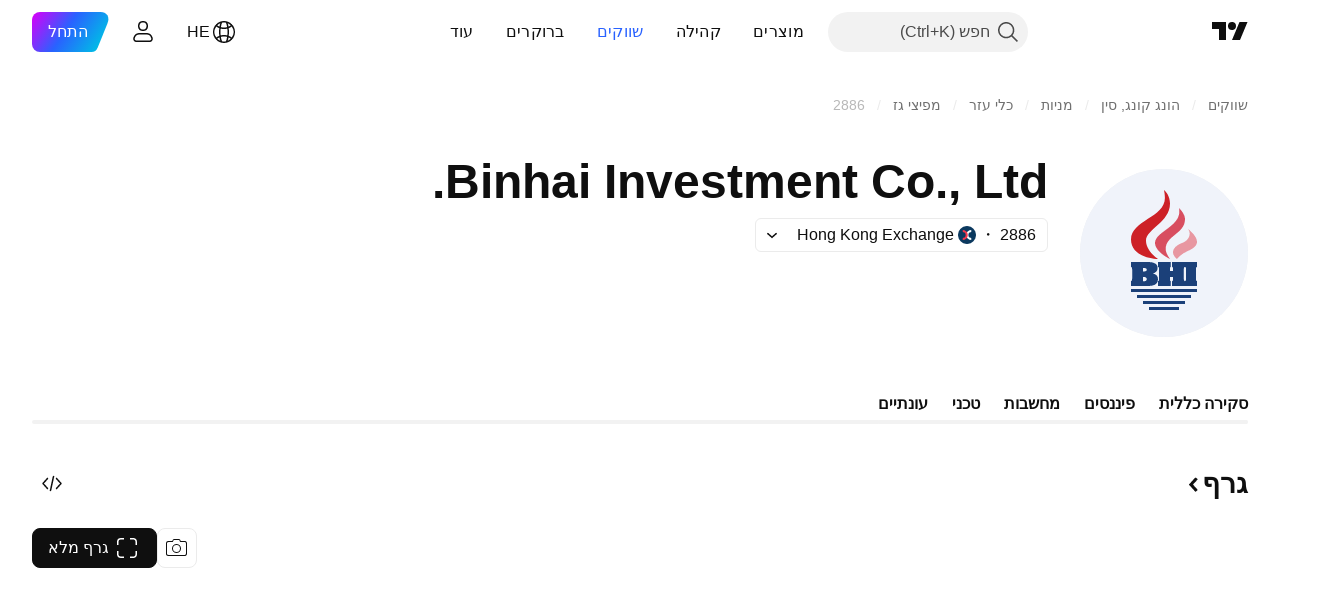

--- FILE ---
content_type: text/css; charset=utf-8
request_url: https://static.tradingview.com/static/bundles/68601.b92b709c3f2198c9208e.rtl.css
body_size: 147
content:
.legend-UFGakGDX{display:flex;flex-wrap:wrap;justify-content:center;margin-bottom:var(--details-chart-legend-margin-bottom,0);margin-top:8px}.label-UFGakGDX{display:inline-block;font-family:-apple-system,BlinkMacSystemFont,Trebuchet MS,Roboto,Ubuntu,sans-serif;font-feature-settings:"tnum" on,"lnum" on;font-style:normal;max-width:100%;padding:0 8px;text-align:center;--ui-lib-typography-font-size:12px;font-size:var(--ui-lib-typography-font-size);font-weight:400;--ui-lib-typography-line-height:16px;line-height:var(--ui-lib-typography-line-height)}.swatch-UFGakGDX{background-color:var(--details-chart-series-legend-color);margin-left:4px}.labelText-UFGakGDX{color:var(--color-content-text-social-secondary);cursor:default;word-break:break-word}

--- FILE ---
content_type: text/css; charset=utf-8
request_url: https://static.tradingview.com/static/bundles/62082.2f538b63a0dae43a1498.rtl.css
body_size: 502
content:
[data-theme=light]{--_0-xsGe:var(--color-tv-blue-500)}[data-theme=dark]{--_0-xsGe:var(--color-tv-blue-500)}.card-oLjlGb8d{border-radius:16px;box-sizing:border-box;cursor:pointer;height:auto;padding:8px}@media (any-hover:hover){.card-oLjlGb8d:hover{background-color:var(--color-background-secondary)}}.card-oLjlGb8d{outline:none;overflow:visible;position:relative}.card-oLjlGb8d:focus{outline:none}.card-oLjlGb8d:focus-visible{outline:none}.card-oLjlGb8d:after{border-style:solid;border-width:2px;box-sizing:border-box;content:"";display:none;height:calc(100% + 8px);pointer-events:none;position:absolute;right:-4px;top:-4px;width:calc(100% + 8px);z-index:1}.card-oLjlGb8d:focus:after{display:block}.card-oLjlGb8d:focus-visible:after{display:block}.card-oLjlGb8d:focus:not(:focus-visible):after{display:none}.card-oLjlGb8d:after{border-radius:20px}.card-oLjlGb8d:after{border-color:var(--color-focus-outline-color-blue)}@media (any-hover:hover){.card-oLjlGb8d:hover{background-color:var(--color-bg-primary-hover)}}@media (any-hover:hover){.card-oLjlGb8d:hover .content-oLjlGb8d{background-color:var(--color-bg-primary-hover)}}.content-oLjlGb8d{align-items:center;background:var(--color-background-secondary);border-radius:8px;display:flex;font-family:-apple-system,BlinkMacSystemFont,Trebuchet MS,Roboto,Ubuntu,sans-serif;font-feature-settings:"tnum" on,"lnum" on;font-style:normal;height:100%;justify-content:center;padding:0 20px;text-align:center;--ui-lib-typography-font-size:20px;font-size:var(--ui-lib-typography-font-size);font-weight:600;--ui-lib-typography-line-height:24px;color:var(--color-text-primary);line-height:var(--ui-lib-typography-line-height);fill:var(--color-text-primary)}.content-oLjlGb8d:visited{color:var(--color-text-primary);fill:var(--color-text-primary)}@media (any-hover:hover){.content-oLjlGb8d:hover{color:var(--_0-xsGe);fill:var(--_0-xsGe)}}.content-oLjlGb8d:active{color:var(--color-link-primary-active);fill:var(--color-link-primary-active)}.content-oLjlGb8d:focus{outline:auto;outline-offset:2px}.content-oLjlGb8d:focus-visible{outline:auto;outline-offset:2px}.content-oLjlGb8d:focus:not(:focus-visible){outline:none}.arrow-oLjlGb8d{display:inline-block;transform:rotateY(180deg)}.wrap-oLjlGb8d{white-space:nowrap}.text-oLjlGb8d{white-space:pre-wrap}

--- FILE ---
content_type: text/css; charset=utf-8
request_url: https://static.tradingview.com/static/bundles/30201.0b88dc48ccd54f3d34b3.rtl.css
body_size: 1256
content:
.container-wEfiUmEM{contain:paint;position:relative;--recommendation-degrees:-90deg}.scale-container-wEfiUmEM{overflow:hidden;position:absolute}.container-small-wEfiUmEM{height:83px;width:154px}.container-small-wEfiUmEM .scale-container-wEfiUmEM{height:77px;width:154px}.container-small-wEfiUmEM .border-wEfiUmEM{border-width:5px}.container-small-wEfiUmEM .mask-wEfiUmEM{-webkit-mask:url(gauge-small.9ecb810f3491735e20e3.svg);mask:url(gauge-small.9ecb810f3491735e20e3.svg)}.container-small-wEfiUmEM .arrow-wEfiUmEM{bottom:6px;height:59px;right:calc(50% - 3px);width:6px}.container-small-wEfiUmEM .arrow-wEfiUmEM .icon-wEfiUmEM{margin-top:3px}.container-medium-wEfiUmEM{height:118px;width:220px}.container-medium-wEfiUmEM .scale-container-wEfiUmEM{height:110px;width:220px}.container-medium-wEfiUmEM .border-wEfiUmEM{border-width:7px}.container-medium-wEfiUmEM .mask-wEfiUmEM{-webkit-mask:url(gauge-medium.f9101b19920a0b8de129.svg);mask:url(gauge-medium.f9101b19920a0b8de129.svg)}.container-medium-wEfiUmEM .arrow-wEfiUmEM{bottom:8px;height:77px;right:calc(50% - 4px);width:8px}.container-medium-wEfiUmEM .arrow-wEfiUmEM .icon-wEfiUmEM{margin-top:4px}.container-large-wEfiUmEM{height:170px;width:316px}.container-large-wEfiUmEM .scale-container-wEfiUmEM{height:158px;width:316px}.container-large-wEfiUmEM .border-wEfiUmEM{border-width:11px}.container-large-wEfiUmEM .mask-wEfiUmEM{-webkit-mask:url(gauge-large.7d78a52f0bc484b41b54.svg);mask:url(gauge-large.7d78a52f0bc484b41b54.svg)}.container-large-wEfiUmEM .arrow-wEfiUmEM{bottom:12px;height:117px;right:calc(50% - 6px);width:12px}.container-large-wEfiUmEM .arrow-wEfiUmEM .icon-wEfiUmEM{margin-top:6px}.border-wEfiUmEM{border-color:var(--color-divider);border-radius:50%;border-style:solid;box-sizing:border-box;height:200%;position:absolute;right:0;top:0;width:100%}.mask-wEfiUmEM{height:100%;transform:rotate(var(--recommendation-degrees));transform-origin:bottom;width:100%}.background-wEfiUmEM{border-radius:50%;height:200%;transform:rotate(calc(var(--recommendation-degrees)*-1));transform-origin:center;width:100%}.arrow-wEfiUmEM{bottom:0;color:var(--color-text-primary);position:absolute;transform:rotate(calc(90deg + var(--recommendation-degrees)));transform-origin:bottom}.arrowWrap-wEfiUmEM,.maskWrap-wEfiUmEM{height:100%;transform-origin:bottom;width:100%}.animated-wEfiUmEM .arrowWrap-wEfiUmEM,.animated-wEfiUmEM .maskWrap-wEfiUmEM{animation:tremor-transform-wEfiUmEM 3s infinite}@media (prefers-reduced-motion:reduce){.animated-wEfiUmEM .arrowWrap-wEfiUmEM,.animated-wEfiUmEM .maskWrap-wEfiUmEM{animation-play-state:paused}}.arrow-wEfiUmEM,.background-wEfiUmEM,.mask-wEfiUmEM{transition:transform .8s cubic-bezier(.32,0,.15,1)}@media (prefers-reduced-motion:reduce){.arrow-wEfiUmEM,.background-wEfiUmEM,.mask-wEfiUmEM{transition:none}}.icon-wEfiUmEM{display:block}@keyframes tremor-transform-wEfiUmEM{0%{transform:rotate(0deg)}50%{transform:rotate(1deg)}75%{transform:rotate(-1deg)}to{transform:rotate(0deg)}}[data-theme=light]{--_0-0uig:var(--color-cold-gray-300)}[data-theme=dark]{--_0-0uig:var(--color-cold-gray-600)}.container-zq7XRf30{align-items:center;direction:ltr;display:flex;flex-direction:column}.buy-zq7XRf30,.neutral-zq7XRf30,.sell-zq7XRf30,.strong-buy-zq7XRf30,.strong-sell-zq7XRf30{color:var(--_0-0uig);text-align:center;transition:color .5s cubic-bezier(.32,0,.15,1)}.container-small-zq7XRf30{height:26px}.container-small-zq7XRf30 .buy-zq7XRf30,.container-small-zq7XRf30 .neutral-zq7XRf30,.container-small-zq7XRf30 .sell-zq7XRf30,.container-small-zq7XRf30 .strong-buy-zq7XRf30,.container-small-zq7XRf30 .strong-sell-zq7XRf30{font-family:-apple-system,BlinkMacSystemFont,Trebuchet MS,Roboto,Ubuntu,sans-serif;font-feature-settings:"tnum" on,"lnum" on;--ui-lib-typography-line-height:16px;line-height:var(--ui-lib-typography-line-height);--ui-lib-typography-font-size:12px;font-size:var(--ui-lib-typography-font-size);font-style:normal;font-weight:600}.container-small-zq7XRf30 .textRow-zq7XRf30{height:16px}.container-small-zq7XRf30 .textRowMiddle-zq7XRf30{grid-column-gap:136px;margin-top:10px}.container-small-zq7XRf30 .textRowBottom-zq7XRf30{grid-column-gap:180px;margin-top:22px}.container-medium-zq7XRf30{height:28px}.container-medium-zq7XRf30 .buy-zq7XRf30,.container-medium-zq7XRf30 .neutral-zq7XRf30,.container-medium-zq7XRf30 .sell-zq7XRf30,.container-medium-zq7XRf30 .strong-buy-zq7XRf30,.container-medium-zq7XRf30 .strong-sell-zq7XRf30{font-family:-apple-system,BlinkMacSystemFont,Trebuchet MS,Roboto,Ubuntu,sans-serif;font-feature-settings:"tnum" on,"lnum" on;font-style:normal;--ui-lib-typography-font-size:14px;font-size:var(--ui-lib-typography-font-size);font-weight:600;--ui-lib-typography-line-height:18px;line-height:var(--ui-lib-typography-line-height)}.container-medium-zq7XRf30 .textRow-zq7XRf30{height:18px}.container-medium-zq7XRf30 .textRowMiddle-zq7XRf30{grid-column-gap:166px;margin-top:10px}.container-medium-zq7XRf30 .textRowBottom-zq7XRf30{grid-column-gap:238px;margin-top:34px}.container-large-zq7XRf30{height:42px}.container-large-zq7XRf30 .buy-zq7XRf30,.container-large-zq7XRf30 .neutral-zq7XRf30,.container-large-zq7XRf30 .sell-zq7XRf30,.container-large-zq7XRf30 .strong-buy-zq7XRf30,.container-large-zq7XRf30 .strong-sell-zq7XRf30{font-family:-apple-system,BlinkMacSystemFont,Trebuchet MS,Roboto,Ubuntu,sans-serif;font-feature-settings:"tnum" on,"lnum" on;font-style:normal;--ui-lib-typography-font-size:16px;font-size:var(--ui-lib-typography-font-size);font-weight:600;--ui-lib-typography-line-height:24px;line-height:var(--ui-lib-typography-line-height)}.container-large-zq7XRf30 .textRow-zq7XRf30{height:24px}.container-large-zq7XRf30 .textRowMiddle-zq7XRf30{grid-column-gap:228px;margin-top:18px}.container-large-zq7XRf30 .textRowBottom-zq7XRf30{grid-column-gap:360px;margin-top:56px}.textRow-zq7XRf30{display:grid;grid-template-columns:repeat(2,1fr)}.container-vLbFM67a{position:relative;text-align:center;width:100%}.container-small-vLbFM67a{height:24px;margin-top:8px}.container-medium-vLbFM67a{height:24px;margin-top:6px}.container-large-vLbFM67a{height:28px;margin-top:4px}.text-small-vLbFM67a{--ui-lib-typography-font-size:16px;--ui-lib-typography-line-height:24px}.text-medium-vLbFM67a,.text-small-vLbFM67a{font-family:-apple-system,BlinkMacSystemFont,Trebuchet MS,Roboto,Ubuntu,sans-serif;font-feature-settings:"tnum" on,"lnum" on;font-size:var(--ui-lib-typography-font-size);font-style:normal;font-weight:600;line-height:var(--ui-lib-typography-line-height)}.text-medium-vLbFM67a{--ui-lib-typography-font-size:20px;--ui-lib-typography-line-height:24px}.text-large-vLbFM67a{font-family:-apple-system,BlinkMacSystemFont,Trebuchet MS,Roboto,Ubuntu,sans-serif;font-feature-settings:"tnum" on,"lnum" on;--ui-lib-typography-line-height:28px;line-height:var(--ui-lib-typography-line-height);--ui-lib-typography-font-size:24px;font-size:var(--ui-lib-typography-font-size);font-style:normal;font-weight:700}.text-large-vLbFM67a,.text-medium-vLbFM67a,.text-small-vLbFM67a{opacity:0;position:absolute;right:0;top:0;width:100%}.container-vLbFM67a .buy-vLbFM67a,.container-vLbFM67a .neutral-vLbFM67a,.container-vLbFM67a .sell-vLbFM67a,.container-vLbFM67a .strong-buy-vLbFM67a,.container-vLbFM67a .strong-sell-vLbFM67a{transition:opacity .5s cubic-bezier(.32,0,.15,1),color .5s cubic-bezier(.32,0,.15,1) .5s}.container-buy-vLbFM67a .buy-vLbFM67a,.container-neutral-vLbFM67a .neutral-vLbFM67a,.container-sell-vLbFM67a .sell-vLbFM67a,.container-strong-buy-vLbFM67a .strong-buy-vLbFM67a,.container-strong-sell-vLbFM67a .strong-sell-vLbFM67a{opacity:1;transition:opacity .5s cubic-bezier(.32,0,.15,1) .5s}

--- FILE ---
content_type: image/svg+xml
request_url: https://s3-symbol-logo.tradingview.com/binhai-investment-co-ltd--big.svg
body_size: 662
content:
<!-- by TradingView --><svg width="56" height="56" viewBox="0 0 56 56" xmlns="http://www.w3.org/2000/svg"><path fill="#F0F3FA" d="M0 0h56v56H0z"/><path d="M39 24.28c0-1.62-1.93-3.53-3-4.28 1.46 2.02-.2 4.01-1.87 4.62-1.67.61-3.13 1.73-3.13 3.08 0 1.07.86 1.98 1.29 2.3a9.8 9.8 0 0 1 3.5-2.6c2.18-.92 3.21-1.96 3.21-3.12Z" fill="#E897A1"/><path d="M35 16.71c0-1.5-1.34-3.1-2.01-3.71C34.33 19.05 25 20.74 25 24.62c0 2.45 3.34 4.6 5.01 5.38-.49-.62-1.46-2.15-1.46-3.34 0-4.5 6.45-5.1 6.45-9.95Z" fill="#D84E60"/><path d="M30 11.5c0-2.4-1.36-4-2-4.5.08.45.3 1.63.3 2.7 0 6.47-11.3 7.48-11.3 13.81 0 5.07 6 6.44 9 6.49-1.37-.89-4-3.35-4-6.09 0-3.84 8-6.15 8-12.41Z" fill="#CD2127"/><path d="M35 37.4c.32-.18.35-.47.35-.81v-3.16c0-.36-.03-.63-.35-.83V31h4v1.6a.61.61 0 0 0-.28.28c-.03.1-.05.3-.05.55v3.16c0 .26.02.45.05.55.05.1.14.18.28.26V39h-4v-1.6ZM26 37.4a.58.58 0 0 0 .3-.27c.05-.11.07-.3.07-.54v-3.16c0-.36-.03-.65-.37-.83V31h4.27v1.6a.67.67 0 0 0-.23.21.98.98 0 0 0-.04.35V34h1v-.82a.79.79 0 0 0-.06-.36.6.6 0 0 0-.24-.22V31H35v1.6a.75.75 0 0 0-.3.28c-.06.1-.09.28-.09.53v3.18c0 .25.03.44.08.55.06.1.16.2.31.26V39h-4.3v-1.6c.12-.08.2-.15.24-.21a.64.64 0 0 0 .06-.32V36h-1v.94c0 .12.02.2.06.27.04.07.1.13.2.2V39H26v-1.6ZM17 37.4c.38-.22.38-.56.38-.97v-2.85c0-.4 0-.76-.38-.98V31h5.36c1.42 0 3.52.15 3.52 2.01 0 1.06-.67 1.55-1.62 1.83 1.07.2 1.74.75 1.74 1.88C26 38.8 24 39 22.38 39H17v-1.6Zm4.18-3.25c.4 0 .62-.04.79-.13a.46.46 0 0 0 .27-.44c0-.24-.1-.4-.27-.46-.18-.07-.4-.1-.77-.1H21v1.13h.18ZM21 37.43h.12c.45-.01.7-.07.88-.18.17-.11.25-.3.25-.58 0-.26-.1-.44-.3-.53a1.7 1.7 0 0 0-.8-.14H21v1.43ZM17 40h22v1H17zM19 42h18v1H19zM21 44h14v1H21zM23 46h10v1H23z" fill="#1B4079"/></svg>

--- FILE ---
content_type: application/javascript; charset=utf-8
request_url: https://static.tradingview.com/static/bundles/55623.186c01cba507840c53d9.js
body_size: 15627
content:
(self.webpackChunktradingview=self.webpackChunktradingview||[]).push([[55623],{508421:e=>{e.exports={container:"container-MgswXHct",content:"content-MgswXHct",icon:"icon-MgswXHct",info:"info-MgswXHct",title:"title-MgswXHct",subtitle:"subtitle-MgswXHct",reload:"reload-MgswXHct",showReload:"showReload-MgswXHct"}},59165:e=>{e.exports={tabsContainer:"tabsContainer-tL9o0CPj"}},635612:e=>{e.exports={card:"card-cSATnK2X",hidden:"hidden-cSATnK2X",content:"content-cSATnK2X"}},268086:e=>{e.exports={cards:"cards-VoAlinkR",filmstripItems:"filmstripItems-VoAlinkR",emptyStateIcon:"emptyStateIcon-VoAlinkR",emptyStateContainer:"emptyStateContainer-VoAlinkR"}},316486:e=>{e.exports={container:"container-yrIMi47q",title:"title-yrIMi47q",title_normal:"title_normal-yrIMi47q",icon:"icon-yrIMi47q",text:"text-yrIMi47q",text_large:"text_large-yrIMi47q",action:"action-yrIMi47q"}},367310:e=>{e.exports={preview:"preview-qDpqIVTJ",content:"content-qDpqIVTJ",title:"title-qDpqIVTJ",description:"description-qDpqIVTJ",descriptionLine:"descriptionLine-qDpqIVTJ",info:"info-qDpqIVTJ",infoBlock:"infoBlock-qDpqIVTJ",infoBlockLine:"infoBlockLine-qDpqIVTJ",infoControl:"infoControl-qDpqIVTJ",infoControlLine:"infoControlLine-qDpqIVTJ"}},886198:(e,t,r)=>{"use strict";r.d(t,{compactNumberFormat:()=>n});const i=["","K","M","B","T"],a=" ";function n(e){const t=e,r=Math.sign(e);let n=0;for(;Math.abs(e)>=1e3&&n<i.length-1;)n+=1,e=Math.floor(Math.abs(e)/100)/10;return 0===n?`${t}`:r*Math.abs(e)+a+i[n]}},23633:(e,t,r)=>{"use strict";function i(e){return{username:e.username,text:e.text,createdAt:e.created}}r.d(t,{adaptModerationLogItem:()=>i})},687925:(e,t,r)=>{"use strict";r.d(t,{PublicationApiError:()=>i});class i extends Error{constructor({response:e,code:t,message:r,userFriendlyMessage:i,data:a}){super(r??i),this.name="PublicationApiError",this.response=e,this.code=t,this.userFriendlyMessage=i,this.data=a}toString(){return`PublicationApiError: ${this.message||""}. ${this.userFriendlyMessage||""} Url: ${this.response.url}; Status: ${this.response.status};`}}},305676:(e,t,r)=>{"use strict";r.d(t,{publicationsModerationApi:()=>c});var i=r(702243),a=r(954912),n=r(23633),s=r(687925);const o={picked:"pick",educational:"education",visible:"recommend",suggested:"hot",public:"public"};const c={setModerationToggle:async function(e){const t={uid:(r=e).uid,set_on:r.state,type:o[r.toggle]};var r;const c=await(0,a.fetch)("/moderate_idea/",{method:"POST",body:(0,i.createSearchParams)(t)}),l=await c.json();if(!c.ok&&l?.detail)throw new s.PublicationApiError({response:c,message:l.detail});return(0,n.adaptModerationLogItem)(l.completed_action_details)}}},322529:(e,t,r)=>{"use strict";r.d(t,{getModerationToggleActions:()=>n});var i=r(305676),a=r(150868);function n({uid:e,actions:t}){return Object.keys(t).reduce(((r,n)=>{const s=n,o=t[s],{icons:c,titles:l}=(0,a.getModerationToggleIconsAndTitles)(s),u=o.isActive?c.active:c.inactive,d=o.isActive?l.active:l.inactive;return r[s]={name:s,isActive:o.isActive,icon:u,title:d,run:async()=>{try{const t=!o.isActive
;await i.publicationsModerationApi.setModerationToggle({uid:e,toggle:s,state:t}),o.onChange(t)}catch(e){return}}},r}),{})}},150868:(e,t,r)=>{"use strict";r.d(t,{getModerationToggleIconsAndTitles:()=>B});var i=r(694547),a=r(794065),n=r.n(a),s=r(564930),o=r.n(s),c=r(486988),l=r.n(c),u=r(212564),d=r.n(u),m=r(401715),g=r.n(m),p=r(867683),h=r.n(p),f=r(72701),v=r.n(f),w=r(308280),b=r.n(w),E=r(200363),y=r.n(E),P=r(72100),k=r.n(P);const B=e=>({icons:_[e],titles:T[e]()}),_={picked:{inactive:n(),active:h()},educational:{inactive:o(),active:v()},visible:{inactive:l(),active:b()},suggested:{inactive:g(),active:k()},public:{inactive:d(),active:y()}},T={picked:()=>({inactive:(0,i.tnt)("Not picked"),active:(0,i.tnt)("Picked")}),educational:()=>({inactive:(0,i.tnt)("Not education"),active:(0,i.tnt)("Education")}),visible:()=>({inactive:(0,i.tnt)("Not visible"),active:(0,i.tnt)("Visible")}),suggested:()=>({inactive:(0,i.tnt)("Not suggested"),active:(0,i.tnt)("Suggested")}),public:()=>({inactive:(0,i.tnt)("Private"),active:(0,i.tnt)("Public")})}},473994:(e,t,r)=>{"use strict";function i(e){const t=new FormData;for(const r in e)e.hasOwnProperty(r)&&void 0!==e[r]&&t.append(r,e[r]);return t}r.d(t,{createFormData:()=>i})},694547:(e,t,r)=>{"use strict";r.d(t,{tnt:()=>i});const i=(e,t)=>{const r=e.toString();return void 0===t?r:(t.plural&&1!==t.count?t.plural:r).replace(/{(\w+)}/g,((e,r)=>{const i=(t.replace||t)[r];return void 0!==i?i:e}))}},351440:(e,t,r)=>{"use strict";async function i(){return Promise.all([r.e(83496),r.e(10648),r.e(6739),r.e(91565),r.e(7204),r.e(77196),r.e(5969),r.e(83332),r.e(91823),r.e(72608),r.e(32227),r.e(62526),r.e(97486)]).then(r.bind(r,826618))}r.d(t,{importPopupRender:()=>i})},613122:(e,t,r)=>{"use strict";r.r(t),r.d(t,{closeCurrentPublicationViewPopup:()=>u,getPublicationType:()=>s,importEntryComponent:()=>o,openPublicationViewPopup:()=>m,preloadPublicationViewPopup:()=>d});var i=r(783359),a=r(351440);const n=new Set([i.ScriptType.Indicator,i.ScriptType.Library,i.ScriptType.Strategy,"indicator","library","strategy"]);function s({isVideo:e,isScript:t,scriptType:r}){switch(!0){case e:return"video";case t:case n.has(r||""):return"script";default:return"idea"}}async function o(e){switch(e){case"video":
return Promise.all([r.e(75277),r.e(26184),r.e(32078),r.e(50370),r.e(29903),r.e(24840),r.e(61504),r.e(84592),r.e(84509),r.e(12874),r.e(68650),r.e(20541),r.e(62156),r.e(58572),r.e(86459),r.e(72834),r.e(81350),r.e(56254),r.e(18013),r.e(6656),r.e(88936),r.e(54123),r.e(3406),r.e(14544),r.e(31069),r.e(50553),r.e(97406),r.e(75070),r.e(51307),r.e(85379),r.e(14142),r.e(92124),r.e(98703),r.e(65644),r.e(5605),r.e(57014),r.e(96133),r.e(85992),r.e(52665),r.e(96614),r.e(78698),r.e(96946),r.e(94425),r.e(30931),r.e(13619),r.e(12748),r.e(66857),r.e(18350),r.e(92112),r.e(68448),r.e(24309),r.e(32388),r.e(2298),r.e(6811),r.e(34022),r.e(9313),r.e(87844),r.e(79780),r.e(50694),r.e(22969),r.e(83580),r.e(20789),r.e(29592),r.e(25988),r.e(31916),r.e(55174),r.e(5969),r.e(83332),r.e(26149),r.e(5769),r.e(49022),r.e(38582),r.e(15001),r.e(75432),r.e(43165),r.e(70571),r.e(6695),r.e(42734),r.e(97915),r.e(35229),r.e(49468),r.e(16543),r.e(78076),r.e(68844),r.e(14467),r.e(41550),r.e(32227),r.e(84434),r.e(98777),r.e(27812),r.e(87222),r.e(77049),r.e(42814),r.e(20075),r.e(61197),r.e(25514),r.e(69868),r.e(44971),r.e(12293),r.e(88061),r.e(21491),r.e(97071)]).then(r.bind(r,703177)).then((e=>e.PublicationViewVideo));case"script":return Promise.all([r.e(4271),r.e(26184),r.e(10648),r.e(62419),r.e(32078),r.e(50370),r.e(29903),r.e(24840),r.e(61504),r.e(84592),r.e(84509),r.e(12874),r.e(68650),r.e(20541),r.e(62156),r.e(22691),r.e(58572),r.e(86459),r.e(87828),r.e(72834),r.e(81350),r.e(27877),r.e(56254),r.e(18013),r.e(6656),r.e(88936),r.e(54123),r.e(3406),r.e(14544),r.e(31069),r.e(67877),r.e(50553),r.e(97406),r.e(75070),r.e(11285),r.e(51307),r.e(85379),r.e(62560),r.e(62882),r.e(14142),r.e(70835),r.e(92124),r.e(98703),r.e(65644),r.e(5605),r.e(57014),r.e(96133),r.e(85992),r.e(52665),r.e(96614),r.e(78698),r.e(96946),r.e(94425),r.e(30931),r.e(13619),r.e(12748),r.e(66857),r.e(18350),r.e(92112),r.e(68448),r.e(24309),r.e(32388),r.e(2298),r.e(6811),r.e(34022),r.e(9313),r.e(87844),r.e(79780),r.e(50694),r.e(22969),r.e(83580),r.e(20789),r.e(29592),r.e(25988),r.e(31916),r.e(55174),r.e(5969),r.e(83332),r.e(26149),r.e(5769),r.e(49022),r.e(38582),r.e(15001),r.e(75432),r.e(43165),r.e(70571),r.e(6695),r.e(42734),r.e(97915),r.e(35229),r.e(49468),r.e(16543),r.e(78076),r.e(68844),r.e(78806),r.e(67957),r.e(32227),r.e(84434),r.e(98777),r.e(27812),r.e(87222),r.e(77049),r.e(42814),r.e(20075),r.e(61197),r.e(25514),r.e(69868),r.e(44971),r.e(12293),r.e(88061),r.e(21491),r.e(38880),r.e(14675)]).then(r.bind(r,121435)).then((e=>e.PublicationViewScript));case"idea":
return Promise.all([r.e(4271),r.e(26184),r.e(10648),r.e(62419),r.e(32078),r.e(50370),r.e(29903),r.e(24840),r.e(61504),r.e(84592),r.e(84509),r.e(12874),r.e(68650),r.e(20541),r.e(62156),r.e(22691),r.e(58572),r.e(86459),r.e(87828),r.e(72834),r.e(81350),r.e(27877),r.e(56254),r.e(18013),r.e(6656),r.e(88936),r.e(54123),r.e(3406),r.e(14544),r.e(31069),r.e(67877),r.e(50553),r.e(97406),r.e(75070),r.e(11285),r.e(51307),r.e(85379),r.e(62560),r.e(62882),r.e(14142),r.e(70835),r.e(92124),r.e(98703),r.e(65644),r.e(5605),r.e(57014),r.e(96133),r.e(85992),r.e(52665),r.e(96614),r.e(78698),r.e(96946),r.e(94425),r.e(30931),r.e(13619),r.e(12748),r.e(66857),r.e(18350),r.e(92112),r.e(68448),r.e(24309),r.e(32388),r.e(2298),r.e(6811),r.e(34022),r.e(9313),r.e(87844),r.e(79780),r.e(50694),r.e(22969),r.e(83580),r.e(20789),r.e(29592),r.e(25988),r.e(31916),r.e(55174),r.e(5969),r.e(83332),r.e(26149),r.e(5769),r.e(49022),r.e(38582),r.e(15001),r.e(75432),r.e(43165),r.e(70571),r.e(6695),r.e(42734),r.e(97915),r.e(35229),r.e(49468),r.e(16543),r.e(78076),r.e(68844),r.e(78806),r.e(67957),r.e(32227),r.e(84434),r.e(98777),r.e(27812),r.e(87222),r.e(77049),r.e(42814),r.e(20075),r.e(61197),r.e(25514),r.e(69868),r.e(44971),r.e(12293),r.e(88061),r.e(21491),r.e(38880),r.e(84822)]).then(r.bind(r,523748)).then((e=>e.PublicationViewIdea))}}let c=!1;async function l(){return c=!0,r.e(58214).then(r.bind(r,661254))}async function u(){if(!c)return;const e=await l();await e.closeCurrentPublicationViewPopup()}async function d(e){l(),(0,a.importPopupRender)(),o(e)}async function m(e){return(await l()).openPublicationViewPopup(e)}},323834:(e,t,r)=>{"use strict";r.d(t,{getUserProfileUrl:()=>i});const i=(0,r(249741).createUrlBuilder)("/u/:username/")},464518:(e,t,r)=>{"use strict";function i(e){return"#"+e}r.d(t,{buildHash:()=>i})},249741:(e,t,r)=>{"use strict";r.d(t,{createUrlBuilder:()=>a});var i=r(464518);function a(e){return t=>{const{route:r,params:a}=t??{};return function(e){const{path:t,hash:r}=e.pathParams,a=r?t+(0,i.buildHash)(r):t;if("params"in e){const{params:t={}}=e;return a.replace(/:(\w+)/g,((e,r)=>t[r]))}return a}({pathParams:{path:e,hash:r},params:a})}}},336518:(e,t,r)=>{"use strict";r.d(t,{EmptyStateCardSmall:()=>m});var i=r(50959),a=r(497754),n=r.n(a),s=r(338561),o=r(61651),c=r(311239),l=r(672197),u=r(628702),d=r(508421);function m(e){return i.createElement("div",{className:d.container,"data-qa-id":e.dataQaId},i.createElement("div",{className:d.content},i.createElement(o.BlockIcon,{className:d.icon,icon:u}),i.createElement("div",{className:d.info},i.createElement("p",{className:d.title},e.title),i.createElement("p",{className:d.subtitle},e.subtitle))),i.createElement("div",{className:n()(d.reload,{[d.showReload]:e.showReloadAlways})},i.createElement(c.SquareAnchorButton,{startSlot:i.createElement(o.BlockIcon,{icon:l}),color:"black",size:"small",variant:"secondary",href:"."},s.t(null,void 0,r(983397)))))}},235633:(e,t,r)=>{"use strict";r.d(t,{NewsCards:()=>u});var i=r(50959),a=r(458468),n=r(124025),s=r(887357),o=r(261273),c=r(461205),l=r(697087)
;function u(e){const{news:t,isAuthenticated:r,ssrTimeMs:u,getHeadlineCardClassName:d,newsDisplayMode:m,theme:g,cardHighlightMode:p,onCardAction:h=a.onNewsCardAction,widgetPlacement:f=s.NewsWidgetPlacement.Main}=e,v=(0,i.useRef)(!0),[w,b]=(0,i.useState)(e.hideDjnNews);return(0,i.useEffect)((()=>{v.current||b((0,n.shouldHideDjnNews)()),v.current=!1}),[r]),i.createElement(l.BaseNewsCards,{...e,renderItems:function(){return t.map((e=>{const a=void 0!==w?!(w&&(0,n.isDjnDistributedProvider)(e.provider.id)):(0,n.isAvailableForPro)(e);return i.createElement(o.HeadlineCard,{...(0,o.getNewsCardVisualProps)(e,r,u),className:d?.(e),theme:g,newsDisplayMode:m,key:e.id,linkTarget:"_blank",onAction:(0,c.callIfEnabled)(h({newsItem:e,newsItems:t,placement:f}),a),isFresh:e.isFresh,showUnavailableTitle:!a,highlightTimestamp:e.highlightStartedAt,highlightMode:p})}))}})}},783359:(e,t,r)=>{"use strict";var i,a,n;r.d(t,{CONTAINS_IO_SCRIPT_TAG:()=>s,PublicationMethod:()=>a,ScriptAccessType:()=>i,ScriptType:()=>n}),function(e){e[e.Public=1]="Public",e[e.Protected=2]="Protected",e[e.InviteOnly=3]="InviteOnly"}(i||(i={})),function(e){e[e.New=0]="New",e[e.Edit=1]="Edit",e[e.Update=2]="Update"}(a||(a={})),function(e){e[e.Indicator=1]="Indicator",e[e.Strategy=2]="Strategy",e[e.Library=3]="Library"}(n||(n={}));const s="containsioscript"},206707:(e,t,r)=>{"use strict";function i(e,t){let i=()=>null,a=!1;return Promise.all([r.e(15572),r.e(80417),r.e(45060),r.e(13373)]).then(r.bind(r,671001)).then((r=>{a||(i=r.addLightWeightMiniChartCopyrightImpl(e,t))})),()=>{a=!0;const t=i();null!==t&&e.removeChild(t)}}r.d(t,{addLightWeightMiniChartCopyright:()=>i})},143813:(e,t,r)=>{"use strict";r.d(t,{AdvertisementContainer:()=>a});var i=r(50959);const a=(0,i.forwardRef)(((e,t)=>{const{children:r,childrenCount:a}=e;return i.createElement("div",{ref:t,style:void 0!==a?{"--filmstrip-right-button-order":a}:void 0},r)}))},552698:(e,t,r)=>{"use strict";r.d(t,{BlockWrapperTabbed:()=>l});var i=r(50959),a=r(251661),n=r(986701),s=r(67170),o=r(841134),c=r(59165);const l=(0,s.forwardRefWithGeneric)(((e,t)=>{const r=(0,i.useRef)(null),s=(0,o.useAnalyticsClick)(),l=(0,i.useCallback)((t=>{e.tabsConfig?.onTabClick(t.id),r.current&&s(r.current,{analyticUiObject:o.AnalyticsUIObject.WIDGET_TAB,analyticUiObjectValue:t.id})}),[e.tabsConfig?.onTabClick]),u=(0,i.useCallback)((t=>t.id===e.tabsConfig?.selectedTabId),[e.tabsConfig?.selectedTabId]);return i.createElement(n.CmsBaseWidget,{id:e.id,header:e.header,subheader:e.subheader,size:e.size,footer:e.footer,ref:t},(d=e.tabsConfig,Boolean(d&&d.tabs.length>1)&&i.createElement("div",{className:c.tabsContainer,ref:r},i.createElement(a.SquareTabs,{id:e.tabsConfig.id,items:e.tabsConfig.tabs,onActivate:l,isActive:u,size:"medium"}))),e.children(e.items,e.tabsConfig?.selectedTabId));var d}))},754635:(e,t,r)=>{"use strict";r.d(t,{GetWidgetButton:()=>d});var i=r(50959),a=r(444372),n=r(497754),s=r(643528),o=r(776734),c=r(79205),l=r(841134),u=r(735862);function d(e){const t=a.t(null,void 0,r(575338)),s=e.size||"medium";return i.createElement(m,{
href:e.href,size:s,startSlot:i.createElement(c.Icon,{icon:u}),variant:e.variant||"ghost",color:"gray",title:t,"aria-label":t,target:"_blank",onClick:function(t){(0,o.getTracker)().then((t=>{t?.trackGetWidgetButton(e.source)})),e.onClick?.(t)},className:n(e.className,"apply-common-tooltip"),analyticUiObject:l.AnalyticsUIObject.BUTTON,analyticUiObjectValue:"Get widget",analyticLink:e.href})}const m=(0,l.withAnalyticsClick)(s.LightAnchorButton)},60346:(e,t,r)=>{"use strict";r.d(t,{AdvertisementCard:()=>u});var i=r(50959),a=r(497754),n=r.n(a),s=r(699270),o=r(400353),c=r(73683),l=r(635612);const u=(0,i.forwardRef)((function(e,t){const r=(0,i.useRef)(null),[a,u]=(0,i.useState)(!1),[d,m]=(0,i.useState)(!1),{fallBackItem:g,fallBackFunction:p,onDisplay:h}=e;return(0,i.useEffect)((()=>{!async function(){if(!r.current)return;const e=(await(0,c.mainIdeaFeedAd)())();if(!await e.enabled())return p?.(),m(!0),void(h&&h(!0));e.slot().setPlacement(s.Placement.MainPage).setUnit(s.AdUnit.NewMainIdeasStream).setTargeting("placement",s.PlacementTargeting.MainPage);const t=await e.build();t.empty.then((e=>{e?(t.destroy(),p?.(),m(!0)):window.loginStateChange.subscribe(null,(()=>{window.is_authenticated&&(0,o.enabled)("NO_SPONSORED_ADS")&&(p?.(),u(!1))}),!0),h&&h(!e)})),t.load.then((()=>{u(!0)})),r.current.id=t.id,t.render()}()}),[]),d&&g?g:i.createElement("div",{className:n()(l.card,e.className,!a&&l.hidden),ref:t},i.createElement("div",{className:l.content,ref:r}))}))},616461:(e,t,r)=>{"use strict";r.d(t,{getCardsContent:()=>d});var i=r(50959),a=r(539351),n=r(689939),s=r(699337),o=r(367310);const c=(0,i.forwardRef)((function(e,t){return i.createElement(n.ImageCard,{stretchLinkTitleMode:"outline-only",style:e.style,ref:t},i.createElement("div",{className:o.content},i.createElement("div",{className:o.title}),i.createElement("div",{className:o.description},i.createElement("div",{className:o.descriptionLine}),i.createElement("div",{className:o.descriptionLine})),i.createElement("div",{className:o.info},i.createElement("div",{className:o.infoBlock},i.createElement("div",{className:o.infoBlockLine}),i.createElement("div",{className:o.infoBlockLine})),i.createElement("div",{className:o.infoControl},i.createElement("div",{className:o.infoControlLine}),i.createElement("div",{className:o.infoControlLine})))),i.createElement(s.Preview,{className:o.preview,resizeMode:s.PreviewResizeMode.Ratio16by9}))}));var l=r(842588),u=r(60346);function d(e,t,r,n=0,s=!1,o){const d=[];if(e.length)for(let t=0;t<e.length;t++){const n=e[t];d.push(i.createElement(a.IdeaCardInteractive,{...n,partialRender:s,key:n.href,style:m(t,r),publicationTrackingData:o}))}else for(let e=0;e<n;e++)d.push(i.createElement(c,{key:e,style:m(e,r)}));return t.readMoreLink&&t.readMoreTitle&&d.push(i.createElement(l.SeeAllCard,{href:t.readMoreLink,key:"see-all-card",style:m(d.length,r)},t.readMoreTitle)),r&&d.push(i.createElement(u.AdvertisementCard,{key:"advertisement-card"})),d}function m(e,t){return t?{order:e+1}:void 0}},840021:(e,t,r)=>{"use strict";r.d(t,{SET_IS_EDUCATIONS:()=>n,
SET_IS_HOT:()=>o,SET_IS_PICKED:()=>c,SET_IS_PUBLIC:()=>s,SET_IS_VISIBLE:()=>a,SET_LIKES:()=>l,SET_SELECTED_TAB:()=>i,SET_STATE:()=>u});const i="SET_SELECTED_TAB",a="SET_IS_VISIBLE",n="SET_IS_EDUCATIONS",s="SET_IS_PUBLIC",o="SET_IS_HOT",c="SET_IS_PICKED",l="SET_LIKES",u="SET_STATE"},540986:(e,t,r)=>{"use strict";r.d(t,{ideaFromDto:()=>n});var i=r(783359),a=r(323834);function n(e){return{imageUrl:e.image_url,authorName:e.user.username,authorDisplayName:e.user.broker_name||e.user.username,authorId:e.user.id,authorProfileHref:(0,a.getUserProfileUrl)({params:{username:e.user.username}}),commentsHref:`${e.chart_url}#chart-view-comment-form`,publicationTimestamp:1e3*e.date_timestamp,...void 0!==e.updated_date_timestamp&&null!==e.updated_date_timestamp?{updatedPublicationTimestamp:1e3*e.updated_date_timestamp}:{},imageSources:[{srcSet:e.image.middle_webp||void 0,type:"image/webp"}],imageFallbackSrc:e.image.middle,imageBackgroundColor:e.image.bg_color||void 0,symbolLogoUrls:e.symbol.logo_urls,symbolShortName:e.symbol.short_name,symbolPageHref:e.symbol.badge.url||void 0,symbolLogoAlt:e.symbol.badge.label,name:e.name,title:e.name,href:e.chart_url,isLiked:e.is_liked,likesCount:e.likes_count,commentsCount:e.comments_count,isEditorsPick:e.is_picked,isPublic:e.is_public,isRemovable:!1,isVisible:e.is_visible,isEducation:e.is_education,isHot:e.is_hot,isPaid:Boolean(e.script_package_id),scriptType:e.script_type?s(e.script_type):void 0,isVideoIdea:e.is_video,durationMs:e.video_duration?1e3*parseInt(e.video_duration):void 0,ideaStrategy:l(e),brokerPlan:e.user.broker_plan?e.user.broker_plan:void 0,permissions:{can_pick_ideas:Boolean(e.actions?.could_be_picked),can_moderate_ideas:Boolean(e.actions?.could_be_moderated)},...void 0!==e.reputation&&null!==e.reputation?{reputationEntries:o(e.reputation)}:{},description:e.description}}function s(e){switch(e){case"strategy":return i.ScriptType.Strategy;case"indicator":return i.ScriptType.Indicator;case"library":return i.ScriptType.Library;default:return}}function o(e){if(e)return[{label:"Total",value:e.total.toString(),childEntries:[{...c(e.ratings,"Ratings")},{...c(e.comments,"Comments")},{...c(e.age,"Age")}]},{...c(e.views,"Views")}]}function c(e,t){return{label:t,value:e.complete?.toString()||"-",secondaryValue:e.raw?.toString()||"-"}}function l(e){if(!e.is_script)return e.is_education?"education":1===e.symbol.direction?"long":2===e.symbol.direction?"short":void 0}},570370:(e,t,r)=>{"use strict";r.d(t,{useCardsWithTabsData:()=>b});var i=r(50959),a=r(664349),n=r(650151),s=r(840021);function o(e,t){switch(t.type){case s.SET_STATE:return t.payload;case s.SET_SELECTED_TAB:return{...e,selectedTabId:t.payload};case s.SET_IS_VISIBLE:case s.SET_IS_EDUCATIONS:case s.SET_IS_PUBLIC:case s.SET_IS_HOT:case s.SET_IS_PICKED:case s.SET_LIKES:const r=new Map;return e.tabsData.forEach(((e,i)=>{const a=e.map((e=>e.imageUrl===t.payload.imageUrl?{...e,...t.payload}:e));r.set(i,a)})),{...e,tabsData:r};default:return e}}const c=e=>({type:s.SET_STATE,payload:e}),l=e=>({type:s.SET_SELECTED_TAB,payload:e}),u=e=>({
type:s.SET_IS_VISIBLE,payload:e}),d=e=>({type:s.SET_IS_EDUCATIONS,payload:e}),m=e=>({type:s.SET_IS_PUBLIC,payload:e}),g=e=>({type:s.SET_IS_HOT,payload:e}),p=e=>({type:s.SET_IS_PICKED,payload:e}),h=e=>({type:s.SET_LIKES,payload:e});var f=r(292039),v=r(516049);function w(e){const t=new Map,r=new Map,i=[];return e.forEach((e=>{t.set(e.id,e.items);const{readMoreLink:a,readMoreTitle:n}=e.readMoreData;t.set(e.id,e.items),r.set(e.id,{readMoreLink:a,readMoreTitle:n}),i.push({id:e.id,label:e.label})})),{tabsData:t,tabsReadMoreData:r,buttons:i}}function b(e,t,r,s){const b=(0,i.useMemo)((()=>w(t)),[t]);b.tabsData.has(e)||([e]=b.tabsData.keys());const[E,y]=(0,i.useReducer)(o,{selectedTabId:e,tabsData:b.tabsData}),P=(0,n.ensureDefined)(E.tabsData.get(E.selectedTabId)).map((e=>({...e,moderatorButtons:(0,f.getIdeaCardModerateButtons)({...e,setIsPicked:B,setIsEducation:_,setIsVisible:T,setIsHot:S,setIsPublic:N}),onLikeClick:()=>I(e)}))),k={id:r,tabs:b.buttons,selectedTabId:E.selectedTabId,onTabClick:e=>s?async function(e,t,r){if(t===E.selectedTabId)return;const i=await r();y(c({selectedTabId:t,tabsData:w(i).tabsData}))}(0,e,s):function(e,t){if(t===E.selectedTabId)return;y(l(t))}(0,e)};return{selectedTabId:E.selectedTabId,tabData:P,tabsConfig:k,readMoreData:(0,n.ensureDefined)(b.tabsReadMoreData.get(E.selectedTabId))};function B(e){y(p({imageUrl:e.imageUrl,isEditorsPick:e.isEditorsPick}))}function _(e){y(d({imageUrl:e.imageUrl,isEducation:e.isEducation}))}function T(e){y(u({imageUrl:e.imageUrl,isVisible:e.isVisible}))}function S(e){y(g({imageUrl:e.imageUrl,isHot:e.isHot}))}function N(e){y(m({imageUrl:e.imageUrl,isPublic:e.isPublic}))}function I(e){if(!window.is_authenticated)return void window.runOrSignIn((()=>I(e)),{source:"Click idea like button"});if(!e.imageUrl)return;const t={imageUrl:e.imageUrl,isLiked:!e.isLiked,likesCount:(e.likesCount||0)+(e.isLiked?-1:1)};y(h(t)),(0,a.handleLikeIdea)(e.imageUrl,t.isLiked).catch((t=>{throw(0,a.isLikesRateLimitError)(t)&&(0,v.showLikesRateLimitWarning)(),y(h(e)),t})).then((t=>{t&&y(h({imageUrl:e.imageUrl,isLiked:(0,a.getLikeResult)(t.result),likesCount:t.score}))}))}}},67170:(e,t,r)=>{"use strict";r.d(t,{forwardRefWithGeneric:()=>a});var i=r(50959);function a(e){return i.forwardRef(e)}},256755:(e,t,r)=>{"use strict";function i(e){return!(e.features||{}).NO_SPONSORED_ADS}r.d(t,{showAdvertisement:()=>i})},736387:(e,t,r)=>{"use strict";r.d(t,{getMediatorRequestParams:()=>d,getNewsHubRequestParams:()=>m,getTradingViewNews:()=>c,getTradingViewNewsBySymbolView:()=>l});var i=r(125226),a=r(442258),n=r(755429),s=r(178006),o=r(114273);async function c(e,t,r){const a=u(e);return((0,i.isFeatureEnabled)("news_use_news_mediator")?(0,s.getNewsFlowNews)(d(a),t):(0,o.getNewsHubNews)(m(a),t)).then(f).then((e=>g(e,r)))}async function l(e,t,r){const a=u(e);return((0,i.isFeatureEnabled)("news_use_news_mediator")?(0,s.getNewsViewBySymbol)(d(a),t):(0,o.getNewsHubViewBySymbol)(m(a),t)).then(f).then((e=>g(e,r))).then(h)}function u(e){return(0,i.isFeatureEnabled)("news_enable_streaming")||(e.streaming=void 0),e}
function d(e){return{...e,filters:Object.entries(e.filters).filter((([e,t])=>(e=>null!=e&&("number"==typeof e||e.length>0))(t))).map((([e,t])=>((e,t)=>({id:e,values:"number"==typeof t?[String(t)]:t}))(e,t)))}}function m(e){const t={client:e.client,lang:e.filters.lang[0],streaming:e.streaming,pub_usage:(0,a.isPubUsageRequestParams)(e)?e.pubUsage:void 0,category:(0,a.isMarketNewsFilters)(e.filters)?e.filters.market[0]:void 0,market_country:(0,a.isMarketCountryNewsFilters)(e.filters)?e.filters.market_country[0]:void 0,area:(0,a.isAreaNewsFilters)(e.filters)?e.filters.area[0]:void 0,symbol:(0,a.isSymbolNewsFilters)(e.filters)?e.filters.symbol[0]:void 0,provider:(0,a.isProviderNewsFilters)(e.filters)?e.filters.provider[0]:void 0,tag:(0,a.isTopStoriesNewsFilters)(e.filters)?e.filters.priority[0]:void 0};return(0,a.isCorpActivityNewsFilters)(e.filters)&&(e.filters.corp_activity.length>=5?t.section="corp_activity":t.section=e.filters.corp_activity[0]),(0,a.isMarketNewsFilters)(e.filters)&&(e.filters.market.length>=8?t.category="base":t.category=e.filters.market[0]),t}function g(e,t){return t?{...e,items:e.items.slice(0,t)}:e}const p=["corp_activity","credit_ratings","ipo"];function h(e){return{...e,sections:e.sections&&e.sections.filter((e=>!p.includes(e.id)))}}function f(e){return{...e,items:(0,n.filterNewsItemsByUserPermissions)(e.items)}}},442258:(e,t,r)=>{"use strict";function i(e){return!!e.pubUsage?.length}function a(e){return"market"in e&&!!e.market?.length}function n(e){return"market_country"in e&&!!e.market_country?.length}function s(e){return"area"in e&&!!e.area?.length}function o(e){return"symbol"in e&&!!e.symbol?.length}function c(e){return"provider"in e&&!!e.provider?.length}function l(e){return"priority"in e&&!!e.priority?.length}function u(e){return"corp_activity"in e&&!!e.corp_activity?.length}function d(e){return{client:e.client??"landing",streaming:e.streaming??void 0,filters:e.filter?.reduce(((e,t)=>{const[r,i]=t.split(":"),a=r;return e[a]="watchlist"===a?Number(i):i?.split(","),e}),{})??{}}}r.d(t,{convertSSRParamsToRequestParams:()=>d,isAreaNewsFilters:()=>s,isCorpActivityNewsFilters:()=>u,isMarketCountryNewsFilters:()=>n,isMarketNewsFilters:()=>a,isProviderNewsFilters:()=>c,isPubUsageRequestParams:()=>i,isSymbolNewsFilters:()=>o,isTopStoriesNewsFilters:()=>l})},114273:(e,t,r)=>{"use strict";r.d(t,{convertHubToMediatorResponse:()=>d,getNewsHubLatestNewsItem:()=>u,getNewsHubNews:()=>o,getNewsHubNewsBySymbols:()=>l,getNewsHubViewBySymbol:()=>c});var i=r(72224),a=r(954912),n=r(175203),s=r(905342);async function o(e,t){return m(`${window.NEWS_SERVICE_URL}/v2/headlines?`+(0,i.createUrlParams)(e),t).then(d).then(p)}async function c(e,t){return m(`${window.NEWS_SERVICE_URL}/v2/view/headlines/symbol?`+(0,i.createUrlParams)(e),t).then(d).then(p)}async function l(e,t){const r=`${window.NEWS_SERVICE_URL}/v2/headlines/symbol-list`,i={lang:e.lang,symbols:e.symbols,client:"web"},n=await(0,a.fetch)(r,{method:"POST",signal:t,body:JSON.stringify(i)});if(!n.ok){const e=await n.text()
;throw Error(`Error while fetch ${n.url}. Response status ${n.status} ${n.statusText}. Response text: '${e}'`)}return n.json().then(d).then(p)}async function u(e,t){const r=`${window.NEWS_SERVICE_URL}/headlines/latest/?`;return(0,a.fetch)(`${r}${(0,i.createUrlParams)(e)}`,{signal:t}).then((e=>e.json())).then(g).then(s.headlineItemTransform)}function d(e){return{...e,items:e.items.map(g)}}async function m(e,t,r){const i=Date.now(),s=await(0,a.fetch)(e,{signal:t,credentials:r}),o=Date.now()-i;if(n.telemetry.sendReport("news","api_time_frame",{value:o}),n.telemetry.sendReport("news","api_http_status",{value:s.status}),!s.ok){const e=await s.text();throw Error(`Error while fetch ${s.url}. Response status ${s.status} ${s.statusText}. Response text: '${e}'`)}return await s.json()}function g(e){return{...e,provider:{id:e.provider??"",name:e.source,logo_id:e.sourceLogoId,url:e.sourceUrl}}}function p(e){return{...e,items:e.items.map(s.headlineItemTransform)}}},178006:(e,t,r)=>{"use strict";r.d(t,{getNewsFlowNews:()=>u,getNewsViewBySymbol:()=>g,getPrivateNewsFlowNews:()=>d,getPrivateNewsFlowV1News:()=>m,mediatorUrl:()=>p,requestNews:()=>f,toQueryString:()=>h});var i=r(954912),a=r(72224),n=r(905342),s=r(175203),o=r(683045),c=r(114273),l=r(755429);async function u(e,t){return f(`${p("public/news-flow/v2/news")}?${h(e)}`,{signal:t}).then(v)}async function d(e,t){return f(`${p("news-flow/v2/news")}?${h(e)}`,{signal:t,credentials:"include"}).then(v)}async function m(e,t){return f(`${p("news-flow/v1/news")}?${h(e)}`,{signal:t,credentials:"include"}).then(c.convertHubToMediatorResponse).then(v)}async function g(e,t){return f(`${p("public/view/v1/symbol")}?${h(e)}`,{signal:t}).then(v)}function p(e){let t=`${window.NEWS_MEDIATOR_URL}`;return t.endsWith("/")||(t+="/"),t+e}function h(e){return[(r=e.filters,r.slice().sort(((e,t)=>e.id<t.id?-1:1)).reduce(((e,t)=>{if(0===t.values.length)return e;const r=t.values.sort().join(","),i=encodeURIComponent(t.id+":"+r);return e.push(`filter=${i}`),e}),[]).join("&")),(t=e,(0,a.createUrlParams)({client:t.client,streaming:t.streaming,pub_usage:t.pubUsage?t.pubUsage.join(","):void 0,user_prostatus:(0,o.getNewsUserProStatus)()}))].filter((e=>e.length>0)).join("&");var t,r}async function f(e,t){const r=Date.now(),a=await(0,i.fetch)(e,t),n=Date.now()-r;if(s.telemetry.sendReport("news","api_time_frame",{value:n}),s.telemetry.sendReport("news","api_http_status",{value:a.status}),!a.ok){const e=await a.text();throw Error(`Error while fetch ${a.url}. Response status ${a.status} ${a.statusText}. Response text: '${e}'`)}return await a.json()}function v(e){return{...e,items:(0,l.filterNewsItemsByUserPermissions)(e.items.map(n.headlineItemTransform))}}},755429:(e,t,r)=>{"use strict";r.d(t,{filterNewsItemsByUserPermissions:()=>o,filterSingleNewsItemByUserPermissions:()=>c});var i=r(638456),a=r(125226);function n(){return(0,i.isSymphonyEmbed)()&&(0,a.isFeatureEnabled)("news_enable_filtering_by_user_hide_symphony")?{restrictedProviders:["dow-jones","market-watch","wsj","barrons"],restrictedIds:[/^DJN_/]}:{
restrictedProviders:[],restrictedIds:[]}}function s(e,t){const r=e.provider?.id??"";return t.restrictedProviders.includes(r)||t.restrictedIds.some((t=>Boolean(e.id&&t.test(e.id))))}function o(e){if(!(0,a.isFeatureEnabled)("news_enable_filtering_by_user"))return e;const t=n();return e.filter((e=>!s(e,t)))}function c(e){return(0,a.isFeatureEnabled)("news_enable_filtering_by_user")&&s(e,n())?null:e}},337350:(e,t,r)=>{"use strict";r.d(t,{usePromise:()=>n});var i=r(50959),a=r(357517);function n(e,t,r){const[n,s]=(0,i.useState)(null);return(0,i.useEffect)((()=>{const r=new AbortController;let i=null;return(0,a.respectAbort)(r.signal,e()).then((e=>s(i=e))).catch(a.skipAbortError),()=>{r.abort(),i&&t&&t(i)}}),r?[...r]:void 0),n}},752591:(e,t,r)=>{"use strict";r.d(t,{getBadgeAccountProps:()=>c});var i=r(970704),a=r(359984);function n(e){if(0!==e.length)return e.find((e=>{return t=e.name,(0,a.isBadgeUser)(t)||(0,i.isBadgeBroker)(t);var t}))?.name}function s(e,t){return 0===e.length?"":1===e.length?e[0].verbose_name:e.find((e=>e.name===t))?.verbose_name||""}function o(e,t){if(!1!==e)return e||t()}function c(e){const{badges:t,name:r,title:c,href:l,plan:u,isPaidOnlyUser:d,isShort:m}=e;if(!t)return null;const g=r||n(t);return g?(0,a.isBadgeUser)(g)?d&&!(0,a.isPaid)(g)?null:{badgeType:"user",name:g,title:o(c,(()=>s(t,g))),href:o(l,(()=>function(e){if((0,a.isPineWizard)(e))return"/pine-wizards/";if((0,a.isTradingViewWizard)(e))return"/blog/en/tradingview-wizards-37762/";if((0,a.isModerator)(e))return"/moderators/";const t=e.split(":")[1];return(0,a.isProPremium)(e)||(0,a.isProRealtime)(e)||(0,a.isPro)(e)||(0,a.isTrial)(e)?`/pricing/?source=badge&feature=${t}`:(0,a.isExpertTrial)(e)||(0,a.isProExpert)(e)||(0,a.isProPremiumExpert)(e)||(0,a.isProfessionalExpert)(e)||(0,a.isProfessionalPremiumExpert)(e)?`/pricing/?source=badge&feature=${t}&status=pro`:void 0}(g))),isShort:m}:(0,i.isBadgeBroker)(g)?{badgeType:"broker",name:g,title:o(c,(()=>function(e,t){return s(e.filter((e=>(0,i.isBrokerPlan)(e.name))),t)}(t,g))),href:o(l,(()=>{return e=g,(0,i.isBadgeBrokerWithLink)(e)?"/brokers/":void 0;var e})),plan:o(u,(()=>(0,i.getBrokerPlan)(t)))}:null:null}},781014:(e,t,r)=>{"use strict";var i,a;r.d(t,{BadgeBrokerNameEnum:()=>i,BadgeBrokerPlanNameEnum:()=>a}),function(e){e.BrokerExtraFeatured="broker_extra:featured",e.BrokerExchange="broker:exchange",e.BrokerPlatinum="broker:platinum",e.BrokerGold="broker:gold",e.BrokerSilver="broker:silver",e.BrokerFree="broker:free"}(i||(i={})),function(e){e.BrokerPlatinum="broker:platinum",e.BrokerGold="broker:gold",e.BrokerSilver="broker:silver",e.BrokerFree="broker:free"}(a||(a={}))},465872:(e,t,r)=>{"use strict";r.d(t,{BadgeBroker:()=>u,getBrokerBadgeText:()=>m});var i=r(50959),a=r(497754),n=r(444372),s=r(781014),o=r(377454),c=r(970704),l=r(624011);function u(e){const{name:t,plan:r,size:a,title:n,href:l,isAlwaysDarkTheme:u,className:g,...p}=e;return r===s.BadgeBrokerPlanNameEnum.BrokerFree?null:i.createElement(o.Badge,{...p,className:d(r||t,l,n,g,u),title:(0,c.isBadgeBrokerWithTitle)(t)?n:void 0,size:a,
href:l},m(t))}function d(e,t,r,i,n){return a(l["badge-broker"],e===s.BadgeBrokerNameEnum.BrokerPlatinum&&l.platinum,e===s.BadgeBrokerNameEnum.BrokerGold&&l.gold,e===s.BadgeBrokerNameEnum.BrokerSilver&&l.silver,e===s.BadgeBrokerNameEnum.BrokerExtraFeatured&&l.featured,e===s.BadgeBrokerNameEnum.BrokerExtraFeatured&&n&&l.dark,t&&l.link,r&&"apply-common-tooltip",i)}function m(e){switch(!0){case(0,c.isFeaturedBroker)(e):return n.t(null,void 0,r(576362));case(0,c.isExchangeBroker)(e):return n.t(null,{context:"badge"},r(237744));default:return n.t(null,{context:"badge"},r(256257))}}},970704:(e,t,r)=>{"use strict";r.d(t,{getBrokerPlan:()=>a,isBadgeBroker:()=>c,isBadgeBrokerWithLink:()=>m,isBadgeBrokerWithTitle:()=>p,isBrokerPlan:()=>s,isExchangeBroker:()=>u,isFeaturedBroker:()=>l});var i=r(781014);function a(e){return e?.find((e=>s(e.name)))?.name}const n=new Set(Object.values(i.BadgeBrokerPlanNameEnum));function s(e){return n.has(e)}const o=new Set(Object.values(i.BadgeBrokerNameEnum));function c(e){return o.has(e)}function l(e){return e===i.BadgeBrokerNameEnum.BrokerExtraFeatured}function u(e){return e===i.BadgeBrokerNameEnum.BrokerExchange}const d=new Set([i.BadgeBrokerNameEnum.BrokerPlatinum,i.BadgeBrokerNameEnum.BrokerGold,i.BadgeBrokerNameEnum.BrokerSilver,i.BadgeBrokerNameEnum.BrokerExchange]);function m(e){return d.has(e)}const g=new Set([i.BadgeBrokerNameEnum.BrokerPlatinum,i.BadgeBrokerNameEnum.BrokerGold,i.BadgeBrokerNameEnum.BrokerSilver,i.BadgeBrokerNameEnum.BrokerExtraFeatured,i.BadgeBrokerNameEnum.BrokerExchange]);function p(e){return g.has(e)}},540935:(e,t,r)=>{"use strict";var i;r.d(t,{BadgeUserNames:()=>i}),function(e){e.Moderator="moderator",e.Employee="employee",e.PineWizard="pine_wizard",e.TradingViewWizard="tradingview_wizard",e.ProPremium="pro:pro_premium",e.ProPremiumTrial="pro:pro_premium_trial",e.ProRealTime="pro:pro_realtime",e.ProRealTimeTrial="pro:pro_realtime_trial",e.Pro="pro:pro",e.ProTrial="pro:pro_trial",e.ProExpert="pro:pro_expert",e.ProExpertTrial="pro:pro_expert_trial",e.ProPremiumExpert="pro:pro_premium_expert",e.ProPremiumExpertTrial="pro:pro_premium_expert_trial",e.ProfExpert="prof:pro_expert",e.ProfExpertTrial="prof:pro_expert_trial",e.ProfPremiumExpert="prof:pro_premium_expert",e.ProfPremiumExpertTrial="prof:pro_premium_expert_trial"}(i||(i={}))},359984:(e,t,r)=>{"use strict";r.d(t,{isBadgeUser:()=>o,isBadgeUserWithTitle:()=>n,isEmployee:()=>f,isExpertTrial:()=>E,isModerator:()=>c,isPaid:()=>y,isPineWizard:()=>v,isPro:()=>h,isProExpert:()=>d,isProPremium:()=>g,isProPremiumExpert:()=>m,isProRealtime:()=>p,isProfessionalExpert:()=>l,isProfessionalPremiumExpert:()=>u,isTradingViewWizard:()=>w,isTrial:()=>b});var i=r(540935)
;const a=new Set([i.BadgeUserNames.Employee,i.BadgeUserNames.PineWizard,i.BadgeUserNames.TradingViewWizard,i.BadgeUserNames.Moderator,i.BadgeUserNames.ProPremiumTrial,i.BadgeUserNames.ProRealTimeTrial,i.BadgeUserNames.ProTrial,i.BadgeUserNames.ProExpertTrial,i.BadgeUserNames.ProPremiumExpertTrial,i.BadgeUserNames.ProfExpert,i.BadgeUserNames.ProfExpertTrial,i.BadgeUserNames.ProfPremiumExpert,i.BadgeUserNames.ProfPremiumExpertTrial]);function n(e){return a.has(e)}const s=new Set(Object.values(i.BadgeUserNames));function o(e){return s.has(e)}function c(e){return i.BadgeUserNames.Moderator===e}function l(e){return i.BadgeUserNames.ProfExpert===e||i.BadgeUserNames.ProfExpertTrial===e}function u(e){return i.BadgeUserNames.ProfPremiumExpert===e||i.BadgeUserNames.ProfPremiumExpertTrial===e}function d(e){return i.BadgeUserNames.ProExpert===e||i.BadgeUserNames.ProExpertTrial===e}function m(e){return i.BadgeUserNames.ProPremiumExpert===e||i.BadgeUserNames.ProPremiumExpertTrial===e}function g(e){return i.BadgeUserNames.ProPremium===e||i.BadgeUserNames.ProPremiumTrial===e}function p(e){return i.BadgeUserNames.ProRealTime===e||i.BadgeUserNames.ProRealTimeTrial===e}function h(e){return i.BadgeUserNames.Pro===e||i.BadgeUserNames.ProTrial===e}function f(e){return i.BadgeUserNames.Employee===e}function v(e){return i.BadgeUserNames.PineWizard===e}function w(e){return i.BadgeUserNames.TradingViewWizard===e}function b(e){return i.BadgeUserNames.ProPremiumTrial===e||i.BadgeUserNames.ProRealTimeTrial===e||i.BadgeUserNames.ProTrial===e}function E(e){return i.BadgeUserNames.ProExpertTrial===e||i.BadgeUserNames.ProPremiumExpertTrial===e}function y(e){return h(e)||g(e)||p(e)||d(e)||m(e)||b(e)||E(e)||l(e)||u(e)}},277694:(e,t,r)=>{"use strict";r.d(t,{EmptyStateBlockTitle:()=>o});var i=r(497754),a=r.n(i),n=r(50959),s=r(316486);function o(e){const{title:t,tagName:r,titleSize:i,className:o}=e,c=r||"strong";return n.createElement(c,{className:a()(s.title,s[`title_${i}`],o)},t)}},97275:(e,t,r)=>{"use strict";r.d(t,{EmptyStateBlock:()=>o});var i=r(50959),a=r(497754),n=r(277694),s=r(316486);const o=(0,i.forwardRef)((function(e,t){return i.createElement("div",{className:a(s.container,e.className),ref:t},i.createElement("div",{className:a(s.icon,e.iconClass)},e.icon),e.title&&i.createElement(n.EmptyStateBlockTitle,{title:e.title,titleSize:e.titleSize,tagName:e.titleTagName,className:e.titleClass}),e.text&&i.createElement("div",{className:a(s.text,"large"===e.textSize&&s.text_large,e.textClass)},e.text),e.action&&i.createElement("div",{className:s.action},e.action))}))},664349:(e,t,r)=>{"use strict";r.r(t),r.d(t,{getLikeResult:()=>u,handleLikeIdea:()=>c,handleVoidRequest:()=>o,isLikesRateLimitError:()=>l,toggleIdeaModerateState:()=>s});var i,a=r(473994),n=r(890451);async function s(e,t){try{return await o("/moderate_idea/",(0,a.createFormData)({uid:e.imageUrl,type:i[t],set_on:`${!e[t]}`})),{...e,[t]:!e[t]}}catch(t){return e}}async function o(e,t){const r=await fetch(e,{method:"POST",body:t});try{const e=await r.json()
;return r.ok?e:Promise.reject(new n.APIError(r.status,e))}catch{return Promise.reject(new n.APIError(r.status,{}))}}async function c(e,t){const r=await fetch(`/api/v1/ideas/${e}/like/`,{method:"POST",headers:{"Content-Type":"application/json"},body:JSON.stringify({value:+t})});try{const e=await r.json();return r.ok?e:Promise.reject(new n.APIError(r.status,e))}catch{return Promise.reject(new n.APIError(r.status,{}))}}function l(e){return e instanceof n.APIError&&"rate_limit"===e.payload.code}function u(e){return"like"===e}!function(e){e.isVisible="recommend",e.isEducation="education",e.isHot="hot",e.isPublic="public",e.isEditorsPick="pick"}(i||(i={}))},292039:(e,t,r)=>{"use strict";r.d(t,{getIdeaCardModerateButtons:()=>c});var i=r(444372),a=r(685716),n=r(886886),s=r(322529);function o(e){return{name:e.name,title:e.title,startIcon:e.icon,isSelected:e.isActive,onClick:e.run}}function c(e){const{isEducation:t,isPublic:c,isVisible:l,isHot:u,isEditorsPick:d,permissions:m,authorName:g,href:p,setIsPicked:h,setIsEducation:f,setIsVisible:v,setIsHot:w,setIsPublic:b}=e,E=(0,s.getModerationToggleActions)({uid:e.imageUrl,actions:{picked:{isActive:d??!1,onChange:t=>h({...e,isEditorsPick:t})},educational:{isActive:t??!1,onChange:t=>f({...e,isEducation:t})},visible:{isActive:l??!1,onChange:t=>v({...e,isVisible:t})},suggested:{isActive:u??!1,onChange:t=>w({...e,isHot:t})},public:{isActive:c??!1,onChange:t=>b({...e,isPublic:t})}}}),y=[];return m.can_pick_ideas&&y.push(o(E.picked)),m.can_moderate_ideas&&y.push(o(E.educational),o(E.visible),o(E.suggested),o(E.public),{name:"noteForAuthor",isSelected:!0,title:i.t(null,void 0,r(294830)),startIcon:n,onClick:()=>(0,a.noteForAuthor)(g,p)}),y}},516049:(e,t,r)=>{"use strict";r.r(t),r.d(t,{showLikesRateLimitWarning:()=>n});var i=r(444372),a=r(779923);function n(){(0,a.showWarning)({title:i.t(null,void 0,r(560007)),text:i.t(null,void 0,r(963929)),buttonText:i.t(null,void 0,r(515462))})}},73683:(e,t,r)=>{"use strict";r.d(t,{mainIdeaFeedAd:()=>a,publishedIdeaBannerAd:()=>i});const i=async()=>(await Promise.all([r.e(44963),r.e(24377),r.e(8721),r.e(78717),r.e(37583)]).then(r.bind(r,585371))).publishedIdeaBannerAd,a=async()=>(await Promise.all([r.e(44963),r.e(24377),r.e(8721),r.e(78717),r.e(99627)]).then(r.bind(r,56973))).mainIdeaFeedAd},890451:(e,t,r)=>{"use strict";r.d(t,{APIError:()=>s,handleJSONRequest:()=>n});var i=r(954912);function a({path:e,requestData:t,signal:r}){const a=new URL(e,window.origin);if("GET"===t.method&&t.query)for(const[e,r]of Object.entries(t.query))void 0!==r&&a.searchParams.append(e,r);const n={method:t.method,credentials:"same-origin",signal:r};return"POST"!==t.method&&"PUT"!==t.method||(n.body=JSON.stringify(t.body),n.headers=new Headers({"Content-Type":"application/json"})),(0,i.fetch)(a.toString(),n)}async function n(e){const t=await a(e);try{const e=await t.json();return t.ok?e:Promise.reject(new s(t.status,e))}catch{return Promise.reject(new s(t.status,{}))}}class s extends Error{constructor(e,t){super([e,t.code,t.detail].filter(Boolean).join(" - ")),this.status=e,
this.payload=t,this.name="APIError",Object.setPrototypeOf(this,new.target.prototype)}}},702243:(e,t,r)=>{"use strict";function i(e){const t=new URLSearchParams;for(const[r,i]of Object.entries(e))void 0!==i&&t.set(r,String(i));return t}r.d(t,{createSearchParams:()=>i})},685716:(e,t,r)=>{"use strict";function i(){return Promise.all([r.e(99439),r.e(12874),r.e(20541),r.e(72834),r.e(6656),r.e(95626),r.e(97406),r.e(98703),r.e(78820),r.e(56167),r.e(6811),r.e(34022),r.e(9313),r.e(22969),r.e(96520),r.e(15001),r.e(80753),r.e(40937),r.e(68720),r.e(84434),r.e(98777),r.e(61821),r.e(25514),r.e(6534),r.e(50775),r.e(82583),r.e(24025)]).then(r.t.bind(r,653582,19))}function a(e,t){i().then((r=>r.noteForAuthor(e,t)))}function n(e,t){i().then((r=>r.openPMDialog(e,t)))}function s(){i().then((e=>e.newPrivateChatDialog()))}r.d(t,{newPrivateChatDialog:()=>s,noteForAuthor:()=>a,openPMDialog:()=>n})},672197:e=>{e.exports='<svg xmlns="http://www.w3.org/2000/svg" viewBox="0 0 18 18" width="18" height="18"><path fill="currentColor" d="M10 6.13V8L6 5.5 10 3v2.1A5 5 0 1 1 4 10a.5.5 0 0 1 1 0 4 4 0 1 0 5-3.87Z"/></svg>'},794065:e=>{e.exports='<svg xmlns="http://www.w3.org/2000/svg" viewBox="0 0 28 28" width="28" height="28"><path fill="currentColor" d="m14 15.6 5.5 4.31V7.5h-11v12.41L14 15.6ZM7 23V6h14v17l-7-5.5L7 23Z"/></svg>'},735862:e=>{e.exports='<svg xmlns="http://www.w3.org/2000/svg" viewBox="0 0 28 28" width="28" height="28"><path fill="currentColor" d="M15.66 5.77c.4.08.66.48.57.89l-3 14a.75.75 0 0 1-1.46-.32l3-14c.08-.4.48-.66.89-.57ZM18 7.94a.75.75 0 0 1 1.06.06l4.5 5c.25.28.25.72 0 1l-4.5 5a.75.75 0 0 1-1.12-1L22 13.5 17.94 9A.75.75 0 0 1 18 7.94ZM10.06 9a.75.75 0 0 0-1.12-1l-4.5 5a.75.75 0 0 0 0 1l4.5 5a.75.75 0 1 0 1.12-1L6 13.5 10.06 9Z"/></svg>'},564930:e=>{e.exports='<svg xmlns="http://www.w3.org/2000/svg" viewBox="0 0 28 28" width="28" height="28"><path fill="currentColor" fill-rule="evenodd" d="M14.39 4.36a.75.75 0 0 0-.78 0l-10 6a.75.75 0 0 0 0 1.28l3.64 2.18v3.78a5.5 5.5 0 0 0 1.72 3.66A6.96 6.96 0 0 0 14 23.25c2.2 0 3.9-.86 5.03-2a5.5 5.5 0 0 0 1.72-3.65v-3.77l2.5-1.5V17h1.5v-6c0-.26-.14-.5-.36-.64l-10-6Zm4.86 10.36-4.86 2.92a.75.75 0 0 1-.78 0l-4.86-2.92v2.88c0 .66.39 1.7 1.28 2.6A5.47 5.47 0 0 0 14 21.74c1.8 0 3.1-.69 3.97-1.56a4.04 4.04 0 0 0 1.28-2.59v-2.86ZM14 16.12 22.54 11 14 5.87 5.46 11 14 16.13Z"/></svg>'},486988:e=>{
e.exports='<svg xmlns="http://www.w3.org/2000/svg" viewBox="0 0 28 28" width="28" height="28"><path fill="currentColor" d="m22.15 5.15-17 17 .7.7 17-17-.7-.7ZM14 22c-1.76 0-3.3-.5-4.62-1.26l1.11-1.1a7.6 7.6 0 0 0 3.51.86c2.88 0 5.13-1.64 6.75-3.49a16.5 16.5 0 0 0 2.07-3 16.11 16.11 0 0 0-2.87-3.84L21 9.11A17.68 17.68 0 0 1 24.5 14S21 22 14 22Zm-6.75-4.99c.25.28.51.56.79.83L6.98 18.9C4.66 16.65 3.5 14 3.5 14S7.06 6 14 6a9.1 9.1 0 0 1 4.6 1.27l-1.1 1.1A7.54 7.54 0 0 0 14 7.5c-2.85 0-5.1 1.64-6.72 3.49A16.8 16.8 0 0 0 5.18 14a15.6 15.6 0 0 0 2.07 3.01ZM14 18c-.55 0-1.08-.11-1.56-.32l1.2-1.2.36.02a2.5 2.5 0 0 0 2.48-2.85l1.2-1.21A3.99 3.99 0 0 1 14 18Zm-3.68-2.44 1.2-1.2a2.5 2.5 0 0 1 2.83-2.83l1.21-1.21A3.99 3.99 0 0 0 10 14c0 .55.11 1.08.32 1.56Zm-5.45-.95Z"/></svg>'},212564:e=>{e.exports='<svg xmlns="http://www.w3.org/2000/svg" viewBox="0 0 28 28" width="28" height="28"><path fill="currentColor" d="M13 16a1 1 0 1 1 2 0v2a1 1 0 1 1-2 0v-2Z"/><path fill="currentColor" fill-rule="evenodd" d="M10 8v3H9a3 3 0 0 0-3 3v6a3 3 0 0 0 3 3h10a3 3 0 0 0 3-3v-6a3 3 0 0 0-3-3h-1V8a4 4 0 0 0-8 0Zm4-2.5A2.5 2.5 0 0 0 11.5 8v3h5V8A2.5 2.5 0 0 0 14 5.5Zm-5 7c-.83 0-1.5.67-1.5 1.5v6c0 .83.67 1.5 1.5 1.5h10c.83 0 1.5-.67 1.5-1.5v-6c0-.83-.67-1.5-1.5-1.5H9Z"/></svg>'},886886:e=>{e.exports='<svg xmlns="http://www.w3.org/2000/svg" viewBox="0 0 28 28" width="28" height="28"><path fill="currentColor" d="M15 5.25H6.5c-.69 0-1.25.56-1.25 1.25v15c0 .69.56 1.25 1.25 1.25h15c.69 0 1.25-.56 1.25-1.25V16h1.5v5.5a2.75 2.75 0 0 1-2.75 2.75h-15a2.75 2.75 0 0 1-2.75-2.75v-15A2.75 2.75 0 0 1 6.5 3.75H15v1.5Zm7.6-.72a2.25 2.25 0 0 0-3.2 0l-.93.94-7.5 7.5-1 1-.22.22v5.06h5.06l.22-.22 1-1 7.5-7.5.94-.94c.88-.88.88-2.3 0-3.18l-1.88-1.88Zm-2.13 1.06c.3-.3.77-.3 1.06 0l1.88 1.88c.3.3.3.77 0 1.06l-.41.4-1.47-1.46L20.06 6l.41-.4Zm0 2.94L21.94 10l-6.44 6.44-1.47-1.47-1.47-1.47L19 7.06l1.47 1.47Zm-7.5 7.5 1.47 1.47-.25.25h-2.94v-2.94l.25-.25 1.47 1.47Z"/></svg>'},401715:e=>{e.exports='<svg xmlns="http://www.w3.org/2000/svg" viewBox="0 0 28 28" width="28" height="28"><path fill="currentColor" d="M14.75 22c0 .2.04.29.05.31.01 0 .08.04.26.04.56 0 1.1-.31 1.52-.87.42-.55.67-1.29.67-1.98V17c0-.41.34-.75.75-.75h1.76c2.15 0 3.7-2.04 3.14-4.1L21.88 8.4a2.25 2.25 0 0 0-2.17-1.66H12.73l-1.31.87a.75.75 0 0 1-.42.13h-.25v6.5H11c.24 0 .46.11.6.3l3 4c.1.13.15.29.15.45v3Zm.06.32Zm.26 1.53c-.4 0-.88-.07-1.27-.42-.4-.37-.55-.88-.55-1.43v-2.75l-2.52-3.36V16c0 .97-.79 1.75-1.75 1.75H5c-.97 0-1.75-.78-1.75-1.75V6c0-.97.78-1.75 1.75-1.75h3.98c.96 0 1.75.78 1.75 1.75v.25h.04l1.31-.87a.75.75 0 0 1 .42-.13h7.21a3.75 3.75 0 0 1 3.62 2.77l1.01 3.73c.83 3.02-1.45 6-4.58 6h-1.01v1.75c0 1.02-.36 2.08-.98 2.9a3.44 3.44 0 0 1-2.7 1.45ZM4.75 16c0 .14.11.25.25.25h3.98c.14 0 .25-.11.25-.25V6a.25.25 0 0 0-.25-.25H5a.25.25 0 0 0-.25.25v10Z"/></svg>'},867683:e=>{e.exports='<svg xmlns="http://www.w3.org/2000/svg" viewBox="0 0 28 28" width="28" height="28"><path fill="currentColor" d="M7 23V6h14v17l-7-5.5L7 23Z"/></svg>'},72701:e=>{
e.exports='<svg xmlns="http://www.w3.org/2000/svg" viewBox="0 0 28 28" width="28" height="28"><path fill="currentColor" d="M14.39 4.36a.75.75 0 0 0-.78 0l-10 6a.75.75 0 0 0 0 1.28l10 6c.24.15.54.15.78 0l8.86-5.32V17h1.5v-6c0-.26-.14-.5-.36-.64l-10-6Zm6.36 13.24a5.5 5.5 0 0 1-1.72 3.66A6.96 6.96 0 0 1 14 23.25c-2.2 0-3.9-.86-5.03-2a5.5 5.5 0 0 1-1.72-3.65v-2.2L14 19.37l6.75-3.97v2.2Z"/></svg>'},308280:e=>{e.exports='<svg xmlns="http://www.w3.org/2000/svg" viewBox="0 0 28 28" width="28" height="28"><path fill="currentColor" d="m24 14 .45-.21v-.03a7.03 7.03 0 0 0-.17-.32c-.11-.2-.28-.51-.5-.87-.44-.72-1.1-1.69-1.97-2.65C20.08 7.99 17.46 6 14.01 6c-3.46 0-6.09 2-7.82 3.92a18.18 18.18 0 0 0-2.63 3.84v.02h-.01L4 14l-.45-.21-.1.21.1.21L4 14l-.45.21.01.03a5.85 5.85 0 0 0 .16.32c.11.2.28.51.5.87.44.72 1.1 1.69 1.97 2.65C7.92 20.01 10.55 22 14 22c3.46 0 6.08-2 7.81-3.92a18.19 18.19 0 0 0 2.63-3.84l.01-.02L24 14Zm0 0 .45.21.1-.21-.1-.21L24 14Zm-10-3a3 3 0 1 0 0 6 3 3 0 0 0 0-6Zm-4 3a4 4 0 1 1 8 0 4 4 0 0 1-8 0Z"/></svg>'},200363:e=>{e.exports='<svg xmlns="http://www.w3.org/2000/svg" viewBox="0 0 28 28" width="28" height="28"><path fill="currentColor" d="M13.95 5.5a2.5 2.5 0 0 0-2.5 2.5v3H20a2 2 0 0 1 2 2v8a2 2 0 0 1-2 2H8a2 2 0 0 1-2-2v-8c0-1.1.9-2 2-2h1.95V8a4 4 0 0 1 8 0v1h-1.5V8a2.5 2.5 0 0 0-2.5-2.5ZM14 15a1 1 0 0 0-1 1v2a1 1 0 1 0 2 0v-2a1 1 0 0 0-1-1Z"/></svg>'},72100:e=>{e.exports='<svg xmlns="http://www.w3.org/2000/svg" viewBox="0 0 28 28" width="28" height="28"><path fill="currentColor" d="M13.8 4.57c.39-.35.87-.42 1.27-.42 1.15 0 2.08.64 2.7 1.46.62.81.98 1.87.98 2.89v1.75h1.01c3.13 0 5.4 2.98 4.58 6l-1.01 3.73a3.75 3.75 0 0 1-3.62 2.77H12.5a.75.75 0 0 1-.42-.13L11 22V12l2.25-3.25V6c0-.55.14-1.06.55-1.43ZM9.52 11s0-.75-1.02-.75H5c-.97 0-1.75.78-1.75 1.75v10c0 .97.78 1.75 1.75 1.75h3.5c1.02 0 1.02-.75 1.02-.75V11Z"/></svg>'},628702:e=>{e.exports='<svg xmlns="http://www.w3.org/2000/svg" viewBox="0 0 120 120" width="120" height="120"><path fill="currentColor" fill-rule="evenodd" d="M14 12h80v29h15v60.5a9.5 9.5 0 0 1-8.15 9.4v.1H27.7A13.69 13.69 0 0 1 14 97.31V12zm77.75 95H27.7A9.69 9.69 0 0 1 18 97.31V16h72v85.5c0 2.05.65 3.95 1.75 5.5zm7.75 0a5.5 5.5 0 0 0 5.5-5.5V45H94v56.5a5.5 5.5 0 0 0 5.5 5.5zM81 69H27v-4h54v4zM27 87h33v-4H27v4zm54-54H61v-4h20v4zM61 51h20v-4H61v4zM35.17 40l-8.58-8.59 2.82-2.82L38 37.17l8.59-8.58 2.82 2.82L40.83 40l8.58 8.59-2.82 2.82L38 42.83l-8.59 8.58-2.82-2.82L35.17 40z"/></svg>'}}]);